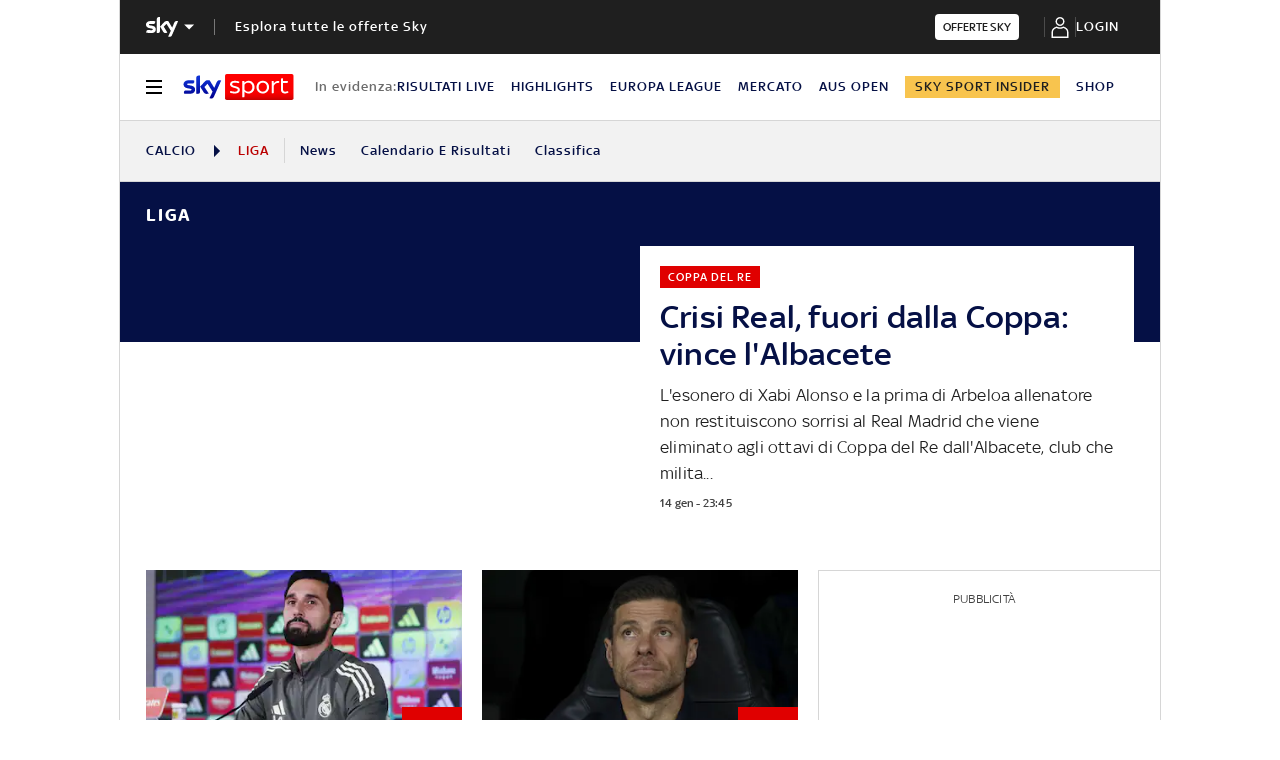

--- FILE ---
content_type: application/x-javascript;charset=utf-8
request_url: https://smetrics.sky.it/id?d_visid_ver=5.5.0&d_fieldgroup=A&mcorgid=1A124673527853290A490D45%40AdobeOrg&mid=03773066022293388083760777284946622655&ts=1769111037732
body_size: -37
content:
{"mid":"03773066022293388083760777284946622655"}

--- FILE ---
content_type: application/x-javascript
request_url: https://assets.adobedtm.com/27331c16692c/9a633647fd1e/6ec050e9818e/RCd204ca10c9064b508825f6729e83b77e-source.min.js
body_size: 789
content:
// For license information, see `https://assets.adobedtm.com/27331c16692c/9a633647fd1e/6ec050e9818e/RCd204ca10c9064b508825f6729e83b77e-source.js`.
_satellite.__registerScript('https://assets.adobedtm.com/27331c16692c/9a633647fd1e/6ec050e9818e/RCd204ca10c9064b508825f6729e83b77e-source.min.js', "function cmpSetLocalStorageByVendor(t,e,n){var a=\"false\";e&&null!=e.grants[n]&&e.grants[n].vendorGrant&&(a=\"true\"),\"5e7ced57b8e05c4854221bc5\"==n&&(document.cookie=\"consentCategory=\"+a);var o=localStorage.getItem(t);void 0!==o&&\"\"!=o&&null!=o||(window.has_storage=!1),localStorage.setItem(t,a)}window.cmp_set_listener=function(){var t=\"6109863b5c1e7805bd9e652f\";__tcfapi(\"addEventListener\",2,(function(e){\"useractioncomplete\"==e.eventStatus&&__tcfapi(\"getCustomVendorConsents\",2,(function(e){function n(){dataLayer.push(arguments)}var a=!1;if(e&&e.consentedVendors)for(var o=0,r=e.consentedVendors.length;o<r;++o)if(e.consentedVendors[o]._id==t){a=\"true\";break}for(var c in cmp_vendor_list)cmpSetLocalStorageByVendor(\"cmpConsent\"+c,e,cmp_vendor_list[c]);var i=new CustomEvent(\"onCmpConsentInteractionStudio\",{detail:{is_cmpConsentInteractionStudio:localStorage.getItem(\"cmpConsentInteractionStudio\")}});document.dispatchEvent(i);var s=\"denied\";\"true\"===localStorage.getItem(\"cmpConsentGoogle\")&&(s=\"granted\"),window.dataLayer=window.dataLayer||[],n(\"js\",new Date),n(\"consent\",\"update\",{ad_storage:s,ad_user_data:s,ad_personalization:s,analytics_storage:s}),_satellite.track(\"cmp-update\"),a?console.info(\"CMP - Sky Data Service accettato\"):console.info(\"CMP - Sky Data Service NON accettato\")})),\"cmpuishown\"==e.eventStatus&&(_satellite.track(\"cmp-show\"),__tcfapi(\"getCustomVendorConsents\",2,(function(t){function e(){dataLayer.push(arguments)}for(var n in cmp_vendor_list)cmpSetLocalStorageByVendor(\"cmpConsent\"+n,t,cmp_vendor_list[n]);var a=new CustomEvent(\"onCmpConsentInteractionStudio\",{detail:{is_cmpConsentInteractionStudio:localStorage.getItem(\"cmpConsentInteractionStudio\")}});document.dispatchEvent(a);var o=\"denied\";\"true\"===localStorage.getItem(\"cmpConsentGoogle\")&&(o=\"granted\"),window.dataLayer=window.dataLayer||[],e(\"js\",new Date),e(\"consent\",\"update\",{ad_storage:o,ad_user_data:o,ad_personalization:o,analytics_storage:o}),_satellite.track(\"page-interaction-studio\"),_satellite.track(\"cmp-ready\")}))),\"tcloaded\"==e.eventStatus&&__tcfapi(\"getCustomVendorConsents\",2,(function(t){function e(){dataLayer.push(arguments)}for(var n in cmp_vendor_list)cmpSetLocalStorageByVendor(\"cmpConsent\"+n,t,cmp_vendor_list[n]);var a=new CustomEvent(\"onCmpConsentInteractionStudio\",{detail:{is_cmpConsentInteractionStudio:localStorage.getItem(\"cmpConsentInteractionStudio\")}});document.dispatchEvent(a);var o=\"denied\";\"true\"===localStorage.getItem(\"cmpConsentGoogle\")&&(o=\"granted\"),window.dataLayer=window.dataLayer||[],e(\"js\",new Date),e(\"consent\",\"update\",{ad_storage:o,ad_user_data:o,ad_personalization:o,analytics_storage:o}),_satellite.track(\"page-interaction-studio\"),_satellite.track(\"cmp-ready\")}))}))},\"function\"==typeof __tcfapi?window.cmp_set_listener():(console.error(\"CMP API not available\"),setTimeout(500,window.cmp_set_listener));");

--- FILE ---
content_type: application/javascript
request_url: https://static.sky.it/libs/sky-aem-frontend/clientlibs/dp_base/1.3.253/js/resources/2850.js
body_size: 3577
content:
(self.webpackChunkita_editorial_ds=self.webpackChunkita_editorial_ds||[]).push([[2850],{469(a,e,n){n.r(e),n.d(e,{init(){return init}});var t=n(2060),i=n(9191),l=n(1566),s=n(1556);const c=Object.freeze({PARSELY_TOP_NEWS:"#parselyTopNews",COOKIE_BANNER:"#bannerprivacy",INFINITE_SCROLLING:".infinite-scrolling"}),r=(c.PARSELY_TOP_NEWS,c.COOKIE_BANNER,c.INFINITE_SCROLLING);var o=n(6546),d=n(9283),g=n(189),p=n(4240);const m=n(1186),u=m.lazyLoadingContents.lazyClass,isGallery=a=>a.gallery,isBlog=a=>a.blog,h=window.location.origin+window.location.pathname,b="pag",$=+(0,s.qn)(b)||void 0,v=r,w="j-page-counter",_=[];let f=$||1;const y=document.querySelector("#sentinel")||null,x=document.querySelector(v)?document.querySelector(v):null,L=null!==x?x.lastElementChild:null;null!==L&&(L.classList.add(w),L.dataset.page=$||1);const E={rootMargin:"0px 0px 300px 0px",threshold:[.1]},findMetalinkElementByRelType=(a="next")=>{const e=document.getElementsByTagName("head")[0].getElementsByTagName("link");let n;return(0,i.jJ)(e=>{e.rel===a&&(n=e)})(e),n},removeMetaLink=a=>{const e=findMetalinkElementByRelType(a);e&&e.parentNode.removeChild(e)},updateLinkMeta=(a,e)=>{const n=findMetalinkElementByRelType(a);n?n.setAttribute("href",e):((a="next",e=`?${b}=2`)=>{const n=document.createElement("link");n.rel=a,n.href=e,document.getElementsByTagName("head")[0].appendChild(n)})(a,e)},N=new IntersectionObserver(a=>{const e=new URLSearchParams(document.location.search.substring(1)),n=""!==e.get("pag")?+e.get("pag"):null;a[0].isIntersecting&&a[0].target.dataset.page>1?((a=>{const e=2===a||$?`${window.location.origin}${window.location.pathname}`:`${window.location.origin}${window.location.pathname}?${b}=${a-1}`;if(updateLinkMeta("prev",e),10>a){const e=`${window.location.origin}${window.location.pathname}?${b}=${a+1}`;updateLinkMeta("next",e)}else removeMetaLink("next")})(+a[0].target.dataset.page),(0,s.Nr)(`?${b}=${a[0].target.dataset.page}`),n!==+a[0].target.dataset.page&&t.s.trackInWeb("infinite_scrolling")):a[0].isIntersecting&&1===+a[0].target.dataset.page&&((()=>{removeMetaLink("prev");const a=`${window.location.origin}${window.location.pathname}?${b}=2`;updateLinkMeta("next",a)})(),(0,s.Nr)(h))},{threshold:[.1]}),isLoading=(a,e)=>{let n=document.querySelector("#infinite-loader")||null;if(!0===a)if(null===n){const a=document.createElement("div");a.innerHTML='\n  <div class="c-loader c-loader--medium" id="infinite-loader">\n    <div class="c-loader__item"></div>\n    <div class="c-loader__item"></div>\n    <div class="c-loader__item"></div>\n  </div>',e.insertAdjacentElement("afterend",a),n=document.querySelector("#infinite-loader")}else n&&(n.style.visibility="visible");else n.style.visibility="hidden"},init=a=>{if(null!==x&&null!==y){const e=((a,e=E)=>new IntersectionObserver(a,e))(async n=>{if(n[0].isIntersecting&&!x.dataset.noData){const e=a.dataset.pathPage;if(e&&!_.includes(e)){(0,o.h2)(),_.push(e),isLoading(!0,x);const a=await(0,l.d)(e);isLoading(!1,x),((a,e)=>{const n=e.cardList,t=e.style.cardContainerCssClass,i="c-card--base "+e.cardMapping,l=e.blogCardMapping+" c-card--blog";if(n.length>0&&e.nextPagePath){f+=1;let r="";n.forEach((a,e)=>{const s=a[0].blog?l:i,c={};0===e?(c.isFirst=!0,c.counter=f):e===n.length-1?(c.isLast=!0,c.counter=f):c.isFirst=!1,r+=((a,e,n,t)=>{const i={...a};return i.title=a.title?a.title:"",i.url=a.url?(0,g.W9)(a.url):"",i.label=a.section.label?a.section.label:"",i.hasLabel=!!a.section.label,i.abstract=a.abstractText?a.abstractText:"",i.date=a.date?a.date:"",i.alt=null!==a.image&&void 0!==a.image.alt?a.image.alt:"",i.hasImage=null!==a.image&&a.image.src,i.renditions=null!==a.image&&null!==a.image.src?a.image.renditionsMapSrc:{},i.hasRenditions=void 0!==i.renditions,i.blogLabel=i.cardBlogLabel||"",p.s.getStaticDomain(),m.placeholder.path,`<div class="${e} ${t.isFirst||t.isLast?"j-page-counter":""}" ${t.isFirst||t.isLast?`id=j-page-counter-${t.counter} data-page=${t.counter}`:""}>\n    <a class="${n} ${i.hasImage?"":" c-card--no-image"} ${isBlog(i)||!isGallery(i)&&0>=i.idVideo?"":" c-card--media"} ${(a=>isBlog(a)&&a.author&&!a.author.image)(i)?" c-card--no-author-image":""}" href="${i.url}">\n    <article class="c-card__wrapper">\n      <div class="c-card__content">\n        ${l=i.title,`<h2 class="c-card__title">${l}</h2>`}\n        ${(a=>isBlog(a)&&null!==a.author?(console.info("renderAuthor() "+a),`\n      <div class="c-card__author">\n        ${null!==a.author.image?`\n          <div class="c-card__author-img-wrapper">\n              <div class="o-image-circle o-aspect-ratio o-aspect-ratio--square">\n                  <img crossorigin="anonymous" class="o-image-circle__img"\n                       alt="${a.author.name}"\n                       src="${a.author.image}" sizes="5vw"\n                       srcset="${a.author.image} 74w, ${a.author.image} 148w"/>\n              </div>\n          </div>`:""}\n      ${null!==a.author.name?`\n              <div class="c-card__author-info">\n                ${a.blogLabel?`<span class="c-card__intro-label">${a.blogLabel}</span>`:""}\n                <p class="${a.blogLabel?"c-card__author-name":"c-card__author-name-no-intro"}">${a.author.name}</p>\n              </div>`:""}\n    </div>`):"")(i)}\n        ${(a=>{const e=a.premium?"c-label c-label--article-heading c-label--editorial-premium":"c-label c-label--article-heading";return(a=>a.channelLabel||a.liveblog||a.section)(a)&&!isBlog(a)?`\n        <div class="c-card__label-wrapper c-label-wrapper">\n          ${a.liveblog&&a.liveblogOpen?'<span class="c-label c-label--live">live</span>':""}\n          ${a.hasLabel?`<span class="${e}">${a.label}</span>`:""}\n          ${a.channelLabel?`<span class="c-label c-label--article-heading-light"> ${a.channelLabel} </span>`:""}\n        </div>`:a.hasLabel&&!isBlog(a)?`\n          ${a.liveblog&&a.liveblogOpen?'<span class="c-label c-label--live">live</span>':""}\n          ${a.hasLabel?`<span class="${e}">${a.label}</span>`:""}\n          ${a.channelLabel?`<span class="c-label c-label--article-heading-light">${a.channelLabel}</span>`:""}\n    `:""})(i)}\n        ${(a=>isBlog(a)||""===a.abstract?"":`<p class="c-card__abstract">${a.abstract}</p>`)(i)}\n        ${(a=>{if(""!==a.date){if(isGallery(a))return`\n    <div class="c-card__info">\n        <time class="c-card__date" datetime="${a.date}">${a.date}\n        </time>\n        <span class="c-card__content-data">\n            <i class="icon icon--media-outline icon--gallery-outline icon--xxsmall icon--c-neutral">\n                <svg width="80" height="80" viewBox="0 0 80 80" xmlns="http://www.w3.org/2000/svg" class="icon__svg icon__svg--gallery-outline"><path d="M26.174 32.174v31.975h44.588V32.174H26.174zm-3.08-9.238h50.747A6.159 6.159 0 0 1 80 29.095v38.134a6.159 6.159 0 0 1-6.159 6.158H23.095a6.159 6.159 0 0 1-6.159-6.158V29.095a6.159 6.159 0 0 1 6.159-6.159zM9.239 55.665a4.619 4.619 0 0 1-9.238 0V16.777C0 10.825 4.825 6 10.777 6H64.08a4.619 4.619 0 1 1 0 9.238H10.777c-.85 0-1.54.69-1.54 1.54v38.887z" fill="currentColor" fill-rule="evenodd"></path></svg>\n            </i>\n            ${a.imagesNumber} foto\n        </span>\n    </div>`;if(!isGallery(a)&&!isBlog(a))return`\n      <time class="c-card__date" datetime="${a.date}">${a.date}</time>\n    `}return""})(i)}\n        ${(a=>{const e=a.premium?"c-label c-label--article-sponsored c-label--editorial-premium":"c-label c-label--article-sponsored";return!isBlog(a)&&a.sponsored?`<span class="${e}">sponsorizzato</span>`:""})(i)}\n      </div>\n      ${((a,e,n)=>(a.hasImage&&a.hasRenditions?`\n    <div class="c-card__img-wrapper">\n          <figure class="o-aspect-ratio o-aspect-ratio--16-10 ">\n           ${((a,e,n)=>`<img crossorigin="anonymous" class="c-card__img ${u}" ${""!==n?`alt="${n}"`:""}\n    srcset="${a.renditions["card-desktop"]} 314w,\n    ${a.renditions["card-desktop-2x"]} 628w,\n    ${a.renditions["card-tablet"]} 416w,\n    ${a.renditions["card-tablet-2x"]} 832w,\n    ${a.renditions["card-mobile"]}  375w,\n    ${a.renditions["card-mobile-2x"]}  750w" sizes="(max-width: 1024px) 100vw,\n    30vw"\n    loading="lazy"\n    src="${a.renditions["card-tablet"]}">`)(a,0,n)}\n            <noscript>\n              <img crossorigin="anonymous" class="c-card__img" ${""!==n?`alt="${n}"`:""}\n                srcset="${a.renditions["card-desktop"]} 314w,\n                ${a.renditions["card-desktop-2x"]} 628w,\n                ${a.renditions["card-tablet"]} 416w,\n                ${a.renditions["card-tablet-2x"]} 832w,\n                ${a.renditions["card-mobile"]}  375w,\n                ${a.renditions["card-mobile-2x"]}  750w" sizes="(max-width: 1024px) 100vw,\n                30vw"\n                src="${a.renditions["card-tablet"]}">\n            </noscript>\n          </figure>\n        ${isBlog(a)?"":(a=>`\n    ${a.idVideo>0?'\n    <i class="icon icon--media icon--play icon--medium icon--c-primary">\n      <svg width="80" height="80" viewBox="0 0 80 80" xmlns="http://www.w3.org/2000/svg"\n            class="icon__svg icon__svg--play">\n          <path d="M13 4.812c0-1.094.372-2.155 1.053-3.01a4.783 4.783 0 0 1 6.74-.745l43.744 35.188a4.824 4.824 0 0 1 0 7.51L20.793 78.943A4.784 4.784 0 0 1 17.795 80C15.147 80 13 77.845 13 75.188V4.812z"/>\n      </svg>\n    </i>':""}\n    ${isGallery(a)?'\n          <i class="icon icon--media icon--gallery icon--medium icon--c-primary">\n              <svg width="80" height="80" viewBox="0 0 80 80" xmlns="http://www.w3.org/2000/svg"\n                   class="icon__svg icon__svg--gallery">\n                  <path d="M17.005 20.221h60.211c1.538 0 2.784 1.28 2.784 2.858v48.317c0 1.578-1.246 2.858-2.784 2.858H17.005c-1.537 0-2.784-1.28-2.784-2.858V23.079c0-1.578 1.247-2.858 2.784-2.858zM5.873 11.873V60.62a2.937 2.937 0 0 1-5.873 0V11.286A5.286 5.286 0 0 1 5.286 6h61.08a2.937 2.937 0 1 1 0 5.873H5.873z"></path>\n              </svg>\n          </i>':""}\n  `)(a)}\n    </div>`:"")+"\n          ")(i,0,i.alt)}\n    </article>\n    </a>\n    </div>`;var l})(a[0],t,s,c)}),a.innerHTML+=r,20>n.length?a.dataset.noData=!0:(s=a,c=e.nextPagePath,s.dataset.pathPage=c)}else a.dataset.noData=!0;var s,c})(x,a),x.querySelectorAll("a.c-card").forEach(a=>{a.addEventListener("click",a=>{a.preventDefault(),(0,s.qm)(b),(0,d.bw)(a.currentTarget.href)})}),document.querySelectorAll("."+w).forEach(a=>N.observe(a))}}else x.dataset.noData&&e.disconnect()});e.observe(y)}else console.warn("Error in infinite scrolling")}},1566(a,e,n){n.d(e,{d(){return getInfiniteData},g(){return getVideoCarouselAssetsArray}});var t=n(189);const getVideoCarouselAssetsArray=async(a,e,n)=>{let i="";if(i=(0,t.bG)(a,e,n),i){const a=await fetch(i);return(await a.json()).assets||[]}return[]},getInfiniteData=async a=>await(async a=>{const e=(0,t.W9)(a),n=await fetch(e);return await n.json()})(a)}}]);
//# sourceMappingURL=2850.js.map